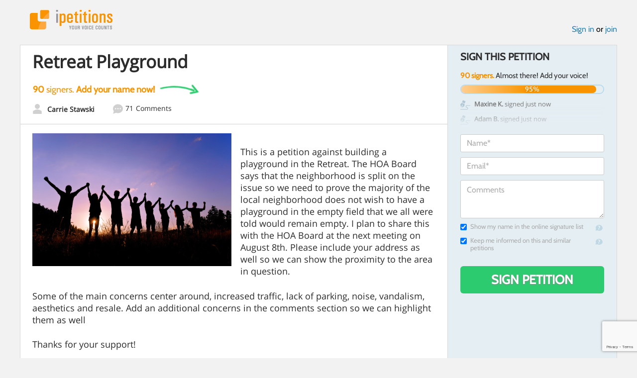

--- FILE ---
content_type: text/html; charset=utf-8
request_url: https://www.google.com/recaptcha/api2/anchor?ar=1&k=6LcFiWspAAAAAC7kwjTJ-C25bnrLYUjPVW3kG27E&co=aHR0cHM6Ly93d3cuaXBldGl0aW9ucy5jb206NDQz&hl=en&v=PoyoqOPhxBO7pBk68S4YbpHZ&size=invisible&anchor-ms=20000&execute-ms=30000&cb=70phz7453838
body_size: 48545
content:
<!DOCTYPE HTML><html dir="ltr" lang="en"><head><meta http-equiv="Content-Type" content="text/html; charset=UTF-8">
<meta http-equiv="X-UA-Compatible" content="IE=edge">
<title>reCAPTCHA</title>
<style type="text/css">
/* cyrillic-ext */
@font-face {
  font-family: 'Roboto';
  font-style: normal;
  font-weight: 400;
  font-stretch: 100%;
  src: url(//fonts.gstatic.com/s/roboto/v48/KFO7CnqEu92Fr1ME7kSn66aGLdTylUAMa3GUBHMdazTgWw.woff2) format('woff2');
  unicode-range: U+0460-052F, U+1C80-1C8A, U+20B4, U+2DE0-2DFF, U+A640-A69F, U+FE2E-FE2F;
}
/* cyrillic */
@font-face {
  font-family: 'Roboto';
  font-style: normal;
  font-weight: 400;
  font-stretch: 100%;
  src: url(//fonts.gstatic.com/s/roboto/v48/KFO7CnqEu92Fr1ME7kSn66aGLdTylUAMa3iUBHMdazTgWw.woff2) format('woff2');
  unicode-range: U+0301, U+0400-045F, U+0490-0491, U+04B0-04B1, U+2116;
}
/* greek-ext */
@font-face {
  font-family: 'Roboto';
  font-style: normal;
  font-weight: 400;
  font-stretch: 100%;
  src: url(//fonts.gstatic.com/s/roboto/v48/KFO7CnqEu92Fr1ME7kSn66aGLdTylUAMa3CUBHMdazTgWw.woff2) format('woff2');
  unicode-range: U+1F00-1FFF;
}
/* greek */
@font-face {
  font-family: 'Roboto';
  font-style: normal;
  font-weight: 400;
  font-stretch: 100%;
  src: url(//fonts.gstatic.com/s/roboto/v48/KFO7CnqEu92Fr1ME7kSn66aGLdTylUAMa3-UBHMdazTgWw.woff2) format('woff2');
  unicode-range: U+0370-0377, U+037A-037F, U+0384-038A, U+038C, U+038E-03A1, U+03A3-03FF;
}
/* math */
@font-face {
  font-family: 'Roboto';
  font-style: normal;
  font-weight: 400;
  font-stretch: 100%;
  src: url(//fonts.gstatic.com/s/roboto/v48/KFO7CnqEu92Fr1ME7kSn66aGLdTylUAMawCUBHMdazTgWw.woff2) format('woff2');
  unicode-range: U+0302-0303, U+0305, U+0307-0308, U+0310, U+0312, U+0315, U+031A, U+0326-0327, U+032C, U+032F-0330, U+0332-0333, U+0338, U+033A, U+0346, U+034D, U+0391-03A1, U+03A3-03A9, U+03B1-03C9, U+03D1, U+03D5-03D6, U+03F0-03F1, U+03F4-03F5, U+2016-2017, U+2034-2038, U+203C, U+2040, U+2043, U+2047, U+2050, U+2057, U+205F, U+2070-2071, U+2074-208E, U+2090-209C, U+20D0-20DC, U+20E1, U+20E5-20EF, U+2100-2112, U+2114-2115, U+2117-2121, U+2123-214F, U+2190, U+2192, U+2194-21AE, U+21B0-21E5, U+21F1-21F2, U+21F4-2211, U+2213-2214, U+2216-22FF, U+2308-230B, U+2310, U+2319, U+231C-2321, U+2336-237A, U+237C, U+2395, U+239B-23B7, U+23D0, U+23DC-23E1, U+2474-2475, U+25AF, U+25B3, U+25B7, U+25BD, U+25C1, U+25CA, U+25CC, U+25FB, U+266D-266F, U+27C0-27FF, U+2900-2AFF, U+2B0E-2B11, U+2B30-2B4C, U+2BFE, U+3030, U+FF5B, U+FF5D, U+1D400-1D7FF, U+1EE00-1EEFF;
}
/* symbols */
@font-face {
  font-family: 'Roboto';
  font-style: normal;
  font-weight: 400;
  font-stretch: 100%;
  src: url(//fonts.gstatic.com/s/roboto/v48/KFO7CnqEu92Fr1ME7kSn66aGLdTylUAMaxKUBHMdazTgWw.woff2) format('woff2');
  unicode-range: U+0001-000C, U+000E-001F, U+007F-009F, U+20DD-20E0, U+20E2-20E4, U+2150-218F, U+2190, U+2192, U+2194-2199, U+21AF, U+21E6-21F0, U+21F3, U+2218-2219, U+2299, U+22C4-22C6, U+2300-243F, U+2440-244A, U+2460-24FF, U+25A0-27BF, U+2800-28FF, U+2921-2922, U+2981, U+29BF, U+29EB, U+2B00-2BFF, U+4DC0-4DFF, U+FFF9-FFFB, U+10140-1018E, U+10190-1019C, U+101A0, U+101D0-101FD, U+102E0-102FB, U+10E60-10E7E, U+1D2C0-1D2D3, U+1D2E0-1D37F, U+1F000-1F0FF, U+1F100-1F1AD, U+1F1E6-1F1FF, U+1F30D-1F30F, U+1F315, U+1F31C, U+1F31E, U+1F320-1F32C, U+1F336, U+1F378, U+1F37D, U+1F382, U+1F393-1F39F, U+1F3A7-1F3A8, U+1F3AC-1F3AF, U+1F3C2, U+1F3C4-1F3C6, U+1F3CA-1F3CE, U+1F3D4-1F3E0, U+1F3ED, U+1F3F1-1F3F3, U+1F3F5-1F3F7, U+1F408, U+1F415, U+1F41F, U+1F426, U+1F43F, U+1F441-1F442, U+1F444, U+1F446-1F449, U+1F44C-1F44E, U+1F453, U+1F46A, U+1F47D, U+1F4A3, U+1F4B0, U+1F4B3, U+1F4B9, U+1F4BB, U+1F4BF, U+1F4C8-1F4CB, U+1F4D6, U+1F4DA, U+1F4DF, U+1F4E3-1F4E6, U+1F4EA-1F4ED, U+1F4F7, U+1F4F9-1F4FB, U+1F4FD-1F4FE, U+1F503, U+1F507-1F50B, U+1F50D, U+1F512-1F513, U+1F53E-1F54A, U+1F54F-1F5FA, U+1F610, U+1F650-1F67F, U+1F687, U+1F68D, U+1F691, U+1F694, U+1F698, U+1F6AD, U+1F6B2, U+1F6B9-1F6BA, U+1F6BC, U+1F6C6-1F6CF, U+1F6D3-1F6D7, U+1F6E0-1F6EA, U+1F6F0-1F6F3, U+1F6F7-1F6FC, U+1F700-1F7FF, U+1F800-1F80B, U+1F810-1F847, U+1F850-1F859, U+1F860-1F887, U+1F890-1F8AD, U+1F8B0-1F8BB, U+1F8C0-1F8C1, U+1F900-1F90B, U+1F93B, U+1F946, U+1F984, U+1F996, U+1F9E9, U+1FA00-1FA6F, U+1FA70-1FA7C, U+1FA80-1FA89, U+1FA8F-1FAC6, U+1FACE-1FADC, U+1FADF-1FAE9, U+1FAF0-1FAF8, U+1FB00-1FBFF;
}
/* vietnamese */
@font-face {
  font-family: 'Roboto';
  font-style: normal;
  font-weight: 400;
  font-stretch: 100%;
  src: url(//fonts.gstatic.com/s/roboto/v48/KFO7CnqEu92Fr1ME7kSn66aGLdTylUAMa3OUBHMdazTgWw.woff2) format('woff2');
  unicode-range: U+0102-0103, U+0110-0111, U+0128-0129, U+0168-0169, U+01A0-01A1, U+01AF-01B0, U+0300-0301, U+0303-0304, U+0308-0309, U+0323, U+0329, U+1EA0-1EF9, U+20AB;
}
/* latin-ext */
@font-face {
  font-family: 'Roboto';
  font-style: normal;
  font-weight: 400;
  font-stretch: 100%;
  src: url(//fonts.gstatic.com/s/roboto/v48/KFO7CnqEu92Fr1ME7kSn66aGLdTylUAMa3KUBHMdazTgWw.woff2) format('woff2');
  unicode-range: U+0100-02BA, U+02BD-02C5, U+02C7-02CC, U+02CE-02D7, U+02DD-02FF, U+0304, U+0308, U+0329, U+1D00-1DBF, U+1E00-1E9F, U+1EF2-1EFF, U+2020, U+20A0-20AB, U+20AD-20C0, U+2113, U+2C60-2C7F, U+A720-A7FF;
}
/* latin */
@font-face {
  font-family: 'Roboto';
  font-style: normal;
  font-weight: 400;
  font-stretch: 100%;
  src: url(//fonts.gstatic.com/s/roboto/v48/KFO7CnqEu92Fr1ME7kSn66aGLdTylUAMa3yUBHMdazQ.woff2) format('woff2');
  unicode-range: U+0000-00FF, U+0131, U+0152-0153, U+02BB-02BC, U+02C6, U+02DA, U+02DC, U+0304, U+0308, U+0329, U+2000-206F, U+20AC, U+2122, U+2191, U+2193, U+2212, U+2215, U+FEFF, U+FFFD;
}
/* cyrillic-ext */
@font-face {
  font-family: 'Roboto';
  font-style: normal;
  font-weight: 500;
  font-stretch: 100%;
  src: url(//fonts.gstatic.com/s/roboto/v48/KFO7CnqEu92Fr1ME7kSn66aGLdTylUAMa3GUBHMdazTgWw.woff2) format('woff2');
  unicode-range: U+0460-052F, U+1C80-1C8A, U+20B4, U+2DE0-2DFF, U+A640-A69F, U+FE2E-FE2F;
}
/* cyrillic */
@font-face {
  font-family: 'Roboto';
  font-style: normal;
  font-weight: 500;
  font-stretch: 100%;
  src: url(//fonts.gstatic.com/s/roboto/v48/KFO7CnqEu92Fr1ME7kSn66aGLdTylUAMa3iUBHMdazTgWw.woff2) format('woff2');
  unicode-range: U+0301, U+0400-045F, U+0490-0491, U+04B0-04B1, U+2116;
}
/* greek-ext */
@font-face {
  font-family: 'Roboto';
  font-style: normal;
  font-weight: 500;
  font-stretch: 100%;
  src: url(//fonts.gstatic.com/s/roboto/v48/KFO7CnqEu92Fr1ME7kSn66aGLdTylUAMa3CUBHMdazTgWw.woff2) format('woff2');
  unicode-range: U+1F00-1FFF;
}
/* greek */
@font-face {
  font-family: 'Roboto';
  font-style: normal;
  font-weight: 500;
  font-stretch: 100%;
  src: url(//fonts.gstatic.com/s/roboto/v48/KFO7CnqEu92Fr1ME7kSn66aGLdTylUAMa3-UBHMdazTgWw.woff2) format('woff2');
  unicode-range: U+0370-0377, U+037A-037F, U+0384-038A, U+038C, U+038E-03A1, U+03A3-03FF;
}
/* math */
@font-face {
  font-family: 'Roboto';
  font-style: normal;
  font-weight: 500;
  font-stretch: 100%;
  src: url(//fonts.gstatic.com/s/roboto/v48/KFO7CnqEu92Fr1ME7kSn66aGLdTylUAMawCUBHMdazTgWw.woff2) format('woff2');
  unicode-range: U+0302-0303, U+0305, U+0307-0308, U+0310, U+0312, U+0315, U+031A, U+0326-0327, U+032C, U+032F-0330, U+0332-0333, U+0338, U+033A, U+0346, U+034D, U+0391-03A1, U+03A3-03A9, U+03B1-03C9, U+03D1, U+03D5-03D6, U+03F0-03F1, U+03F4-03F5, U+2016-2017, U+2034-2038, U+203C, U+2040, U+2043, U+2047, U+2050, U+2057, U+205F, U+2070-2071, U+2074-208E, U+2090-209C, U+20D0-20DC, U+20E1, U+20E5-20EF, U+2100-2112, U+2114-2115, U+2117-2121, U+2123-214F, U+2190, U+2192, U+2194-21AE, U+21B0-21E5, U+21F1-21F2, U+21F4-2211, U+2213-2214, U+2216-22FF, U+2308-230B, U+2310, U+2319, U+231C-2321, U+2336-237A, U+237C, U+2395, U+239B-23B7, U+23D0, U+23DC-23E1, U+2474-2475, U+25AF, U+25B3, U+25B7, U+25BD, U+25C1, U+25CA, U+25CC, U+25FB, U+266D-266F, U+27C0-27FF, U+2900-2AFF, U+2B0E-2B11, U+2B30-2B4C, U+2BFE, U+3030, U+FF5B, U+FF5D, U+1D400-1D7FF, U+1EE00-1EEFF;
}
/* symbols */
@font-face {
  font-family: 'Roboto';
  font-style: normal;
  font-weight: 500;
  font-stretch: 100%;
  src: url(//fonts.gstatic.com/s/roboto/v48/KFO7CnqEu92Fr1ME7kSn66aGLdTylUAMaxKUBHMdazTgWw.woff2) format('woff2');
  unicode-range: U+0001-000C, U+000E-001F, U+007F-009F, U+20DD-20E0, U+20E2-20E4, U+2150-218F, U+2190, U+2192, U+2194-2199, U+21AF, U+21E6-21F0, U+21F3, U+2218-2219, U+2299, U+22C4-22C6, U+2300-243F, U+2440-244A, U+2460-24FF, U+25A0-27BF, U+2800-28FF, U+2921-2922, U+2981, U+29BF, U+29EB, U+2B00-2BFF, U+4DC0-4DFF, U+FFF9-FFFB, U+10140-1018E, U+10190-1019C, U+101A0, U+101D0-101FD, U+102E0-102FB, U+10E60-10E7E, U+1D2C0-1D2D3, U+1D2E0-1D37F, U+1F000-1F0FF, U+1F100-1F1AD, U+1F1E6-1F1FF, U+1F30D-1F30F, U+1F315, U+1F31C, U+1F31E, U+1F320-1F32C, U+1F336, U+1F378, U+1F37D, U+1F382, U+1F393-1F39F, U+1F3A7-1F3A8, U+1F3AC-1F3AF, U+1F3C2, U+1F3C4-1F3C6, U+1F3CA-1F3CE, U+1F3D4-1F3E0, U+1F3ED, U+1F3F1-1F3F3, U+1F3F5-1F3F7, U+1F408, U+1F415, U+1F41F, U+1F426, U+1F43F, U+1F441-1F442, U+1F444, U+1F446-1F449, U+1F44C-1F44E, U+1F453, U+1F46A, U+1F47D, U+1F4A3, U+1F4B0, U+1F4B3, U+1F4B9, U+1F4BB, U+1F4BF, U+1F4C8-1F4CB, U+1F4D6, U+1F4DA, U+1F4DF, U+1F4E3-1F4E6, U+1F4EA-1F4ED, U+1F4F7, U+1F4F9-1F4FB, U+1F4FD-1F4FE, U+1F503, U+1F507-1F50B, U+1F50D, U+1F512-1F513, U+1F53E-1F54A, U+1F54F-1F5FA, U+1F610, U+1F650-1F67F, U+1F687, U+1F68D, U+1F691, U+1F694, U+1F698, U+1F6AD, U+1F6B2, U+1F6B9-1F6BA, U+1F6BC, U+1F6C6-1F6CF, U+1F6D3-1F6D7, U+1F6E0-1F6EA, U+1F6F0-1F6F3, U+1F6F7-1F6FC, U+1F700-1F7FF, U+1F800-1F80B, U+1F810-1F847, U+1F850-1F859, U+1F860-1F887, U+1F890-1F8AD, U+1F8B0-1F8BB, U+1F8C0-1F8C1, U+1F900-1F90B, U+1F93B, U+1F946, U+1F984, U+1F996, U+1F9E9, U+1FA00-1FA6F, U+1FA70-1FA7C, U+1FA80-1FA89, U+1FA8F-1FAC6, U+1FACE-1FADC, U+1FADF-1FAE9, U+1FAF0-1FAF8, U+1FB00-1FBFF;
}
/* vietnamese */
@font-face {
  font-family: 'Roboto';
  font-style: normal;
  font-weight: 500;
  font-stretch: 100%;
  src: url(//fonts.gstatic.com/s/roboto/v48/KFO7CnqEu92Fr1ME7kSn66aGLdTylUAMa3OUBHMdazTgWw.woff2) format('woff2');
  unicode-range: U+0102-0103, U+0110-0111, U+0128-0129, U+0168-0169, U+01A0-01A1, U+01AF-01B0, U+0300-0301, U+0303-0304, U+0308-0309, U+0323, U+0329, U+1EA0-1EF9, U+20AB;
}
/* latin-ext */
@font-face {
  font-family: 'Roboto';
  font-style: normal;
  font-weight: 500;
  font-stretch: 100%;
  src: url(//fonts.gstatic.com/s/roboto/v48/KFO7CnqEu92Fr1ME7kSn66aGLdTylUAMa3KUBHMdazTgWw.woff2) format('woff2');
  unicode-range: U+0100-02BA, U+02BD-02C5, U+02C7-02CC, U+02CE-02D7, U+02DD-02FF, U+0304, U+0308, U+0329, U+1D00-1DBF, U+1E00-1E9F, U+1EF2-1EFF, U+2020, U+20A0-20AB, U+20AD-20C0, U+2113, U+2C60-2C7F, U+A720-A7FF;
}
/* latin */
@font-face {
  font-family: 'Roboto';
  font-style: normal;
  font-weight: 500;
  font-stretch: 100%;
  src: url(//fonts.gstatic.com/s/roboto/v48/KFO7CnqEu92Fr1ME7kSn66aGLdTylUAMa3yUBHMdazQ.woff2) format('woff2');
  unicode-range: U+0000-00FF, U+0131, U+0152-0153, U+02BB-02BC, U+02C6, U+02DA, U+02DC, U+0304, U+0308, U+0329, U+2000-206F, U+20AC, U+2122, U+2191, U+2193, U+2212, U+2215, U+FEFF, U+FFFD;
}
/* cyrillic-ext */
@font-face {
  font-family: 'Roboto';
  font-style: normal;
  font-weight: 900;
  font-stretch: 100%;
  src: url(//fonts.gstatic.com/s/roboto/v48/KFO7CnqEu92Fr1ME7kSn66aGLdTylUAMa3GUBHMdazTgWw.woff2) format('woff2');
  unicode-range: U+0460-052F, U+1C80-1C8A, U+20B4, U+2DE0-2DFF, U+A640-A69F, U+FE2E-FE2F;
}
/* cyrillic */
@font-face {
  font-family: 'Roboto';
  font-style: normal;
  font-weight: 900;
  font-stretch: 100%;
  src: url(//fonts.gstatic.com/s/roboto/v48/KFO7CnqEu92Fr1ME7kSn66aGLdTylUAMa3iUBHMdazTgWw.woff2) format('woff2');
  unicode-range: U+0301, U+0400-045F, U+0490-0491, U+04B0-04B1, U+2116;
}
/* greek-ext */
@font-face {
  font-family: 'Roboto';
  font-style: normal;
  font-weight: 900;
  font-stretch: 100%;
  src: url(//fonts.gstatic.com/s/roboto/v48/KFO7CnqEu92Fr1ME7kSn66aGLdTylUAMa3CUBHMdazTgWw.woff2) format('woff2');
  unicode-range: U+1F00-1FFF;
}
/* greek */
@font-face {
  font-family: 'Roboto';
  font-style: normal;
  font-weight: 900;
  font-stretch: 100%;
  src: url(//fonts.gstatic.com/s/roboto/v48/KFO7CnqEu92Fr1ME7kSn66aGLdTylUAMa3-UBHMdazTgWw.woff2) format('woff2');
  unicode-range: U+0370-0377, U+037A-037F, U+0384-038A, U+038C, U+038E-03A1, U+03A3-03FF;
}
/* math */
@font-face {
  font-family: 'Roboto';
  font-style: normal;
  font-weight: 900;
  font-stretch: 100%;
  src: url(//fonts.gstatic.com/s/roboto/v48/KFO7CnqEu92Fr1ME7kSn66aGLdTylUAMawCUBHMdazTgWw.woff2) format('woff2');
  unicode-range: U+0302-0303, U+0305, U+0307-0308, U+0310, U+0312, U+0315, U+031A, U+0326-0327, U+032C, U+032F-0330, U+0332-0333, U+0338, U+033A, U+0346, U+034D, U+0391-03A1, U+03A3-03A9, U+03B1-03C9, U+03D1, U+03D5-03D6, U+03F0-03F1, U+03F4-03F5, U+2016-2017, U+2034-2038, U+203C, U+2040, U+2043, U+2047, U+2050, U+2057, U+205F, U+2070-2071, U+2074-208E, U+2090-209C, U+20D0-20DC, U+20E1, U+20E5-20EF, U+2100-2112, U+2114-2115, U+2117-2121, U+2123-214F, U+2190, U+2192, U+2194-21AE, U+21B0-21E5, U+21F1-21F2, U+21F4-2211, U+2213-2214, U+2216-22FF, U+2308-230B, U+2310, U+2319, U+231C-2321, U+2336-237A, U+237C, U+2395, U+239B-23B7, U+23D0, U+23DC-23E1, U+2474-2475, U+25AF, U+25B3, U+25B7, U+25BD, U+25C1, U+25CA, U+25CC, U+25FB, U+266D-266F, U+27C0-27FF, U+2900-2AFF, U+2B0E-2B11, U+2B30-2B4C, U+2BFE, U+3030, U+FF5B, U+FF5D, U+1D400-1D7FF, U+1EE00-1EEFF;
}
/* symbols */
@font-face {
  font-family: 'Roboto';
  font-style: normal;
  font-weight: 900;
  font-stretch: 100%;
  src: url(//fonts.gstatic.com/s/roboto/v48/KFO7CnqEu92Fr1ME7kSn66aGLdTylUAMaxKUBHMdazTgWw.woff2) format('woff2');
  unicode-range: U+0001-000C, U+000E-001F, U+007F-009F, U+20DD-20E0, U+20E2-20E4, U+2150-218F, U+2190, U+2192, U+2194-2199, U+21AF, U+21E6-21F0, U+21F3, U+2218-2219, U+2299, U+22C4-22C6, U+2300-243F, U+2440-244A, U+2460-24FF, U+25A0-27BF, U+2800-28FF, U+2921-2922, U+2981, U+29BF, U+29EB, U+2B00-2BFF, U+4DC0-4DFF, U+FFF9-FFFB, U+10140-1018E, U+10190-1019C, U+101A0, U+101D0-101FD, U+102E0-102FB, U+10E60-10E7E, U+1D2C0-1D2D3, U+1D2E0-1D37F, U+1F000-1F0FF, U+1F100-1F1AD, U+1F1E6-1F1FF, U+1F30D-1F30F, U+1F315, U+1F31C, U+1F31E, U+1F320-1F32C, U+1F336, U+1F378, U+1F37D, U+1F382, U+1F393-1F39F, U+1F3A7-1F3A8, U+1F3AC-1F3AF, U+1F3C2, U+1F3C4-1F3C6, U+1F3CA-1F3CE, U+1F3D4-1F3E0, U+1F3ED, U+1F3F1-1F3F3, U+1F3F5-1F3F7, U+1F408, U+1F415, U+1F41F, U+1F426, U+1F43F, U+1F441-1F442, U+1F444, U+1F446-1F449, U+1F44C-1F44E, U+1F453, U+1F46A, U+1F47D, U+1F4A3, U+1F4B0, U+1F4B3, U+1F4B9, U+1F4BB, U+1F4BF, U+1F4C8-1F4CB, U+1F4D6, U+1F4DA, U+1F4DF, U+1F4E3-1F4E6, U+1F4EA-1F4ED, U+1F4F7, U+1F4F9-1F4FB, U+1F4FD-1F4FE, U+1F503, U+1F507-1F50B, U+1F50D, U+1F512-1F513, U+1F53E-1F54A, U+1F54F-1F5FA, U+1F610, U+1F650-1F67F, U+1F687, U+1F68D, U+1F691, U+1F694, U+1F698, U+1F6AD, U+1F6B2, U+1F6B9-1F6BA, U+1F6BC, U+1F6C6-1F6CF, U+1F6D3-1F6D7, U+1F6E0-1F6EA, U+1F6F0-1F6F3, U+1F6F7-1F6FC, U+1F700-1F7FF, U+1F800-1F80B, U+1F810-1F847, U+1F850-1F859, U+1F860-1F887, U+1F890-1F8AD, U+1F8B0-1F8BB, U+1F8C0-1F8C1, U+1F900-1F90B, U+1F93B, U+1F946, U+1F984, U+1F996, U+1F9E9, U+1FA00-1FA6F, U+1FA70-1FA7C, U+1FA80-1FA89, U+1FA8F-1FAC6, U+1FACE-1FADC, U+1FADF-1FAE9, U+1FAF0-1FAF8, U+1FB00-1FBFF;
}
/* vietnamese */
@font-face {
  font-family: 'Roboto';
  font-style: normal;
  font-weight: 900;
  font-stretch: 100%;
  src: url(//fonts.gstatic.com/s/roboto/v48/KFO7CnqEu92Fr1ME7kSn66aGLdTylUAMa3OUBHMdazTgWw.woff2) format('woff2');
  unicode-range: U+0102-0103, U+0110-0111, U+0128-0129, U+0168-0169, U+01A0-01A1, U+01AF-01B0, U+0300-0301, U+0303-0304, U+0308-0309, U+0323, U+0329, U+1EA0-1EF9, U+20AB;
}
/* latin-ext */
@font-face {
  font-family: 'Roboto';
  font-style: normal;
  font-weight: 900;
  font-stretch: 100%;
  src: url(//fonts.gstatic.com/s/roboto/v48/KFO7CnqEu92Fr1ME7kSn66aGLdTylUAMa3KUBHMdazTgWw.woff2) format('woff2');
  unicode-range: U+0100-02BA, U+02BD-02C5, U+02C7-02CC, U+02CE-02D7, U+02DD-02FF, U+0304, U+0308, U+0329, U+1D00-1DBF, U+1E00-1E9F, U+1EF2-1EFF, U+2020, U+20A0-20AB, U+20AD-20C0, U+2113, U+2C60-2C7F, U+A720-A7FF;
}
/* latin */
@font-face {
  font-family: 'Roboto';
  font-style: normal;
  font-weight: 900;
  font-stretch: 100%;
  src: url(//fonts.gstatic.com/s/roboto/v48/KFO7CnqEu92Fr1ME7kSn66aGLdTylUAMa3yUBHMdazQ.woff2) format('woff2');
  unicode-range: U+0000-00FF, U+0131, U+0152-0153, U+02BB-02BC, U+02C6, U+02DA, U+02DC, U+0304, U+0308, U+0329, U+2000-206F, U+20AC, U+2122, U+2191, U+2193, U+2212, U+2215, U+FEFF, U+FFFD;
}

</style>
<link rel="stylesheet" type="text/css" href="https://www.gstatic.com/recaptcha/releases/PoyoqOPhxBO7pBk68S4YbpHZ/styles__ltr.css">
<script nonce="lH-TjvyHUMa2RPd8rT92BA" type="text/javascript">window['__recaptcha_api'] = 'https://www.google.com/recaptcha/api2/';</script>
<script type="text/javascript" src="https://www.gstatic.com/recaptcha/releases/PoyoqOPhxBO7pBk68S4YbpHZ/recaptcha__en.js" nonce="lH-TjvyHUMa2RPd8rT92BA">
      
    </script></head>
<body><div id="rc-anchor-alert" class="rc-anchor-alert"></div>
<input type="hidden" id="recaptcha-token" value="[base64]">
<script type="text/javascript" nonce="lH-TjvyHUMa2RPd8rT92BA">
      recaptcha.anchor.Main.init("[\x22ainput\x22,[\x22bgdata\x22,\x22\x22,\[base64]/[base64]/[base64]/[base64]/[base64]/[base64]/[base64]/[base64]/[base64]/[base64]\\u003d\x22,\[base64]\\u003d\x22,\[base64]/DssK/w4bDlgrCjMOIw4dgwprDm1jCksKBMw0Yw4vDkDjDmcK4ZcKDX8OBKRzCiVFxeMKsXsO1CDfCvMOew4FSPmLDvnsSWcKXw5DDhMKHEcOWA8O8PcKUw5HCv0HDgALDo8KgecKNwpJ2wqPDjw5oSmTDvxvCtHpPWl5zwpzDin/CmMO6IR/CpMK7bsK+aMK8YVjCscK6wrTDksKSEzLChmLDrGEcw5PCvcKDw63CisKhwqxReRjCs8KCwoxtOcOBw7HDkQPDncO2woTDgXlaV8OYwqkXEcKowrLCmmR5GmvDo0Yaw5PDgMKZw54RRDzCtw9mw7fChHMZKE3Dknlnd8OWwrlrPMOYcyR8w6/CqsKmw4PDqcO4w7fDkGLDicOBwrzCglLDn8Ofw73CnsK1w5RyCDfDoMK0w6HDhcOhCA80N27Dj8ONw5wab8OkX8OUw6hFR8Kjw4NswqDCn8Onw5/Du8K2wonCjUbDnT3Cp2TDuMOmXcKaVMOyesO+wofDg8OHEXvCtk1iwpc6wpwRw57Cg8KXwq9dwqDCoVcPbnQBwq0vw4LDkhXCpk9CwqvCoAtCK0LDnlNYwrTCuQzDi8O1T1liA8O1w5TCr8Kjw7I8IMKaw6bCtjXCoSvDn2Qnw7ZVeUIqw4p7wrALw6c9CsK+UT/Dk8ORfx/DkGPCiBTDoMK0dQwtw7fCucOkSDTDl8KCXMKdwrMsbcOXw6kNWHFOSREMwoPCg8O1c8Kvw5LDjcOyXcOHw7JED8OzEELCqVvDrmXCisKqwozCiDsawpVJM8KML8KqJsKIAMOJYA/Dn8OZwqoqMh7DnAd8w73CtxBjw7l1dmdAw78tw4VIw7/CtMKcbMKTbC4Hw5E7CMKqwqPCssO/ZUPCpH0ew4IXw5/DscOiJGzDgcOeWkbDoMKKwrzCsMOtw4fCo8KdXMO2KEfDn8KeD8KjwoA0bAHDmcOWwpU+dsK7wpfDhRY0RMO+dMKEwq/CssKbGhvCs8K6O8KOw7HDngDCngfDv8OrAx4WwpjDtsOPaAQQwphAwoccPcO7woRJNMKlwrPDhxXCrCYGNcOfw4nCvCdkw4/CmS9Iw6Vxw6AKw7gtEFTDuhrCnHnCisOSO8OnOcKiw63CvsKDwp1pwqzDgcK2K8Onw7BFwoZcag05CTYfwq/[base64]/LsKMwoDCkxxGFsKjKMO+w47DjcKqZUnCuw/Cr8OKNMKqVH/[base64]/ClU4lFsOyQ8ODJE8lNTLChQIgw7Ejw7HDr0AQwpEqw55kAiDDv8KuwoHDkcOJQ8OkM8OHcUXDjXXCmVbDvcK2K3nDg8KDEChbw4XCvXDCjsKswpPDmhHDkQkLwpdzRMOsb1ESwqQiETXCqsKZw41bw5QJWCfDn0hGwrkOwqDDhkDDksKKw7R/BRDDjTjCj8KfIsKyw5JNw40aE8Osw73CqXDDqzDDvsO+XMOscnLDhjkgCMOBGSU6w77CmMOUejvDi8Kww7NOZizDg8KOw5LDrsOSw794GX3Cug/Cq8KLMhNfPcOlMcKCwpbCpsKKEH0zwqMsw6jCvsOhXsKYdsKlwqQIRiXDmEYtQcOuw6Nww6XDiMODQsKcwqbDhB9tdEzDucKpw53CnDzDncOSRcOIBcOIaw/[base64]/DmzPCk8OLXivCtcKlRMOXwrLDlnzDicOow5bDoC5Qwp0pw4PCosOewrLCk1NdXh7DtlTCuMKxJMKSYwBTBlc/SMK4wqZIwqvDtm8vwpdUwoNVBHBhw6YMJAbCgEzDpxpEwq9jwqPCvsKpfMKVNSgiwrvCi8OyFSlAwoYhwqt8RzLDmcOjw7csQsO3wpnDhhpeF8OLwqPDmFRdwrh0BMOAX37CsXzCm8OEw65dw7DCn8O6wqXCosKPLHHDjcKWwrkZKsOnw7DDmHIawpIYKEAxwpxYw7/Ck8OeQhQQw7VAw7fCnsKaOsKmw7Blw5cEIcK9wqo8wrHClBxQBAt3wrsXw5/DocO9wovCnnRqwoV2w4rComnDmMOGw5gwbMOSOAjCo0cyWE3DisO9JsKUw69vambCliMxVsOGwq7ClMKLw6nCicKKwqPCtcOrIxPCu8KWecKXwoDCsjJ9IsO1w4LDgcKFwqbCs0TCj8K1TCheRsOjFMK/SC9se8K9GQDCiMK8HzAHw7kvUkgowoHDg8KVw7PDvMObHAJvwp1Wwq01w6vCgBx0w4ddwqLCisOaGcKvwonCqwXCu8OvOEAAdsKVwozCnHIpOirDikPCri1cw4fDssKnSCrDkxk2A8OUwqHCqEHDm8KBwrhNwr4ZI0UvPCBTw5rCh8KowrJPPW3DoB/DsMOhw63DnzTDvcO3OH/[base64]/DvsOrwobDoVpPw5Vaw4rDmMK+TmsbwqbDm8OYwqjDgArCrMOhARsjwqdlC1INw6HCmEwsw4Jbwo8McMO/LlIDwrYJMsO4w5hUKsKiwrjDqsKHwrssw5/Ck8OjRcKBwpDDlcKIJMOCYMK7w7Y1w4TDpxFJKVTCskMJQkfDtsKHwo3Ch8OVw53DjsKewo/Ch2o9w7/DhcKwwqbDlRVCcMOrUhpVRDPChW/[base64]/Du8Omw4XCtsKmwpLCryMRwqPCkcO9w5FkB8KZwqF6w7fDhn7CnMKbwozDriI6w75DwqDCjAXClMK7woJkXsKhwrvDqMK7ZVzDlDRpwo/CkG92XsOGwpk4R1jDi8KHBHPCtcOjXsKqF8OPF8K/[base64]/[base64]/[base64]/[base64]/DkMKew5FXw5LDncO6wrzDr8KEVSvDml7DoSo/LRR4AxrCoMOlb8ODesKYNcK/OcO/Q8KvG8O7w7/DjCFyY8K3V04sw5PCsh/CqsOXwr/Crz/Dpwwgw4M6wq/CuUcHw4DCjMK5wrTCsn/DtFzDjBHCuWQxw7fCuWofMsKtQyvDt8OrBMKPw77ChTJLd8KJEHvCjkfCkxEcw49Ow67CgTbDnXbDk3bChVBdccOuD8KVDMK/a1LDqsKqwq8cw7zCjsOtw5XCksKtwrfCuMKyw6zDjcOcw78IK3JTSW/CgsKdCXtawqgSw4wqwpXCsDvChsOZf3vCp1HDnkrCtn46YCfCilFhTBtHwpMfw7thWz3DmMOCw47DnMOQAylsw4Z2KsKOw7lOwoF0U8O9w4PCgCRnw4t3wqzDlBBBw6hMwrLDqQjDsUvDrsOdw77DgsKKNMO2wonDpXI/wr8xwqF7wo9nf8Ocw4RiIGJWVCvDoXvCl8Oww5zCmU3Dq8OMARTDrcOiwoPCqsOswoHCjcK7wqJiwqA2wo0UUWFBwoI+wrAhw7/[base64]/wpnCnMKrwrFbbcK1A8OvwrjCpMKtwpwnwohCLsK9wqzDncOEOMKjwqwrCMK2w4hBYSvCsjTDj8OCM8OvbMObw6/DjR4JAcOBc8O/[base64]/wr84w4Mzw6vDvnJDKcKJw5kDw7EMwqnCq1EeHFTCksO4dwMUw5jCrsO5wonCul3DqsK4Gk8AGG8DwqVmwrLDpQzDlVNIwrdKeXnCmMK0S8OufcKcwpLDgsK7wq/[base64]/[base64]/w5/CtUsaDC0fw43ChFlnw4kXw4AcwpnCpsOVw6jCuzN6w4Y/NcKuJsOCFcOxRcKMQh7CiSIDKwhKwp3DvsOZJ8OZNynDmsKqX8Ozw4F1wp3CpinCgMO/wqzCvxPCosKnwrPDrF/DikrClsOVw4LDr8OEIMO/OsKaw7tVFMKTwoQWw4DCksKlEsOhw5vDjgJXw6bCshwrwpsowr7CkDJwwr7Dj8OTwq1pEMKALMO0dhTDsyxffkgQN8O/UMKWw7A4AU7DrhPCj0bCr8OawqPDmypbwpvDklXCqxvDs8KdMcOhN8KcworDocO/[base64]/Cnjxlwo0rw4rDlWI7EzhOdsOwcDVhw7zCjHDCrcKPw7RVwrXCq8KXw5TDicKww50iwqHCiFhPwpfCj8KCw4bChsOYw5/DvQMPwqVQw4TDjcOKwpbDtx/CnMOEw5dPGjlDKHPDgEpgZTjDnR/[base64]/[base64]/Dm8KDR8OqHVs/w6HDm8K4wqMoTl91woHDplfDt8KkW8K8w7sQRg/DjGLCkGwJwqJqGzRPw4RSwrDDocOGDjfCvHDCpsKFSkTChgfDicOnwqhlwq3DnMOpb0DDikgRHhjDrsOrwpfDpcOOwpFzdcO4ecK9wqd5DBhpeMOVwrIow4N5P0EWJTIfXMOCw7MTIDwMDivChMOiKsK/wrjCkHLCvcKPeDzDriDCqHMEUsOrw6lQw6/DusKcw59/w6ROwrcoK3kXFUk2BEnCiMKwVsKRex1lFMKhwotiScOvw5w/YcK0PX9twqF2VsO3wqPCmMKsZxVEw4l8w4/CkEjCsMKMw649DxTChMOgw7fCpxA3B8KDwp3CjX3Dj8K5woo8wpFcZ13ChMK/wo/DnCHDgsOETsOtPgxTwoLDujgATCUQw51awpTDlMOnw5jDjcK5wqjDokjDhsKzw6gGwp4+w5UwQcKzw6/Cu1HCmDbCkAFLEMK9LsKxI3Y/w6Ihd8Obwqk6wrxGXsK0w6gww4d0ccOOw6wmAMOfN8OSw4USw7YYPcOHwoRGbAk0XWxZw6ATDjjDhHJwwonDoHXDksK/WDHCm8KSwpPDtMOEw4cdwoR5eTcaSHZsC8Ohwrw9b3xRwqJIbMKhwrTDlsKxaA/Dg8Kpw7MCDRzCqwIRwp1gw59iCMKYwpTCjBg4Z8O3w6Idwr7Duz3CsMOGOcKHAMOwKVfDpAHCgMKJw7XCjjoCcsKSw6jClMO2NFfCvcOgwp0hw57Dn8O4MMO8w7nDlMKPw6fCp8KJw7zCrMOSWcO+w5rDjU4/[base64]/[base64]/DnEPCjsOCPAjCs8KiCMK2wpLCiVJFb8KPNcOTUsOvC8ODw5bChUrCnsKsd3wowph0HsOSP3YcCMKRdcO7w4zDjcOiw5TCgsOMIsKQQTAPw7/CkMKjw6h7wpTDkUfCoMOGwp3CgnnCmUnDqn8Mw5HCkEsww7vCqQnCn0I1wrPDnEvChsOVS3PCqMOVwoppXsKZO2I1M8Oaw4xFw5LDm8KRwpnCjDUFVcKnw6bCnsKZw79ZwrYqB8KQXXHCvEnDvMKLw4zCtMO+wqZzwoLDjEnCuR/CpMKow7VlZEMeRUDCgGjCvi/ChMKLwqDDv8OkLsOhYMOtwrgVI8ORwpFiw4s/w4Vjwo5lOsOYw5PCjT7CqsKUYXE7e8KawozDoXdTwoJ1VcKmNMOSVTfCskFKEm3CtRFqw4s8UcKtCMKBw4zDqGrDnxbCvsKgdsO+wq7Cvj/Cp1PCqEvChx9sH8K2wqfCrxAewrdpw6LComh2H1Q8HUcjwqXDuCTDr8OvUQzCk8KESAVewrEiwrFew5x8wpXDgkELw7DDphfCnMKlBlrCtwYxwq/CkSoDD1/DphkXccKOSgTCmHMBw5HDrcKMwrondBzCs0UbMcKCRMOywobDvifCu3jDt8OnR8KOw6zCs8O6w51RQgLDusKGG8Kmw7Z9FMOcw4kSwpPCmMKMFMKzw50tw6EkPMOoWn/DsMODw5BNwo/CvMOrw73ChMOzTCXCncKsNyrDoEjCskjCjsO/w6YifcOKa2hbGw5nPRIKw5PCox8dw63DqDnDusO8woFCw4fCtXAXPAbDpHE0JlLCghwNw48nJRbCvsOPwpvCtytww4RUw6HDhcKuwoDCtFnChsOGwrkdwpLDtMOiasKxCBASw64aHMKbUcOJR3BuRsOnwrTCpxvCmXELw7oSJsKjw5HDkcO8wrx/[base64]/c8Otw4lKJsOOw4ZuMxXCtAHCoDzCtsKaTsORw5zDrjFkw6s5w5Aswr9Rw6pkw7htwroEwrbDsUPCvB7Co0PCmQFFw4hkZcOsw4FPAjweFBANwpBGwqhDwr/CmndBbMKxacK0X8Opw6nDm2NZSMOywqDCs8Kvw4rClsKDw5zDt3l7wpY/[base64]/[base64]/w5PDmcOTbRIPdMKywqnCpVLDiMOrasKYw63DtcKmw5fDsAXDgsOfwrx/D8OvG0BUN8OLPHvDqwIhX8O/aMKGw6t7YsOjwqHDk0Q0AkJYw7M3wp3CjsOMwp3Cj8OlQzlnZMK2w5Idwp3CoGVtX8K5wrrCtsKgPQ9XS8OHw71aw57ClsKbCV7Cs2fCgcKjw5xCw7LDm8OYUcKXOVzDs8OHD37CpsObwrDCvcOTwrRew7nCk8KESsKrRcKAa1/[base64]/DqcKORcKwwqQnw4XDs8OUw5/[base64]/CuMKOSsKve3/ChR5vZ8K7wq3Dp8KQwqQ9aVp6w4pCeSHCtzZpwpFfw55/wqbCknTDhsOVwojCi1PDuVcawobDl8KjdMOPCyLDlcK2w74nwpXCnW8nf8KlM8KUwpc3w54ow6AxK8O5aGIUw7PDu8KiwrfCoxDDr8OlwqN/w6gUS088w7otFmNmRMK/wpjChxrDpcOwX8OHwo5fw7fDlCJ7w6jDkcKOwqpVdcOde8KswqBHw43DicKKKcKPKS4iwpQpwonCt8KyI8OWwrvCvcK5w5rCpyJbIcKIwp9BTWB6wonCiz/DgGbCocKVXmLCgATCjMO8ATtmJy0CfsKOw7RCwrpnIjDDv2p3w4TCiyoQwpPCuCvDncOeeRgfwocVfFUFw4NgbMKEcMKXw6ljDcOIAxnCsFR1IR/[base64]/CrhMpbT1Lw6t2PsKLwpHCpsOCwrzDocK3w4kpw59fw65ewpIiw6rChAfChcKMBsOtRTNQKMKMwrI4UMOFFC9wWcOhNC3CsBQNwoFQf8KiM0bCginCqcKhQcOhw73DhWvDtTTCgQhHL8O9w6LCkl58bHPDg8KpcsK/wrwLw4VQwqLCrMKOMScBUkMpFcKIRMKBIMKsUcOUah9ZXCFGwo8qB8KkXsOUXsKhwojCgsOPwqEqwqbDoys9w4A+w77Ck8KBbcKCEkQnw5jCngUcV2RuWRYZw6tBQsOpw6LDhRfChFHDvm8gK8OYOcKswrrDicOsZk3DqsKyTFPDu8O9IsO/[base64]/Dk00jw5l7eMOhwp7CgXwfw7hoBcONwo0cwpErTjsewqM7FjQ3JQjCjMOrw743w7jCkVpvHcKkZ8KDwoBFHTzCnDkFwqQgOMOow7R1I1rDrsOxwpU4QV4IwrbCgHgIEFolwpRhdsKFZMOLHFBwasOZdg3DrHHCgTkSOiRAScOAw57CjUh0w4gmGVUEw71lJm/CsgzDncOsekceSsOOH8KFwqkswrHDvcKMZ3cjw6DCs01Wwq0EPcOHVBY7T1M8AsKlw4nDscKkwp/[base64]/cMK1w4HCkcKpwq3CscKwQTXDhsKkwpzCkRAcw7dYwoXDqEHDiXTDu8Oew4vCpwUOXW1xwoZaPDHDs3TCkjddJ1BLH8K6dMKtw5jCl0sDGzLCsMKrw4DDhgjDusK8w4LCiEV5w4lCJMKWCw91Y8OLd8Oaw4PChw7CnnAZNnHDhsONR20dUwY/w7XDqcKSG8OOw4Fbw5lQHy5JbsKLbsKWw4DDhsKEG8Krwrk0woTDmSTCuMOtwpLDggM3wqIzwr/DmcKycTEoP8OGfcKFacOww4xLw600dBfDlk59VsOwwqBswobDgyvDugTDlR3ClMOtwqXCqMO9eTE/[base64]/HcOEw6lqw6MEw6fDh8Kmw6kVwpfCmcKbScKYw5Fuw6QdHsO/VhbCmF3CnllrwrbCp8KeAgXDlmIpMjHCvsKUXcKIwowew5XCv8OWOBsNEMKYFhZ0YsOgCE/[base64]/OMOiwoMGVWvDkgHCrBjDtgLDuGdGw6okQcOIwoIpw4MvY17CkMOSK8KBw6LDiwbCjCl5w5fDhEXDsEzChsOCw7fDqxofYG/DmcKRwqRYwrdcEMKAH0HCocOHwoDDtQYQIk/DmsK3w6xLT1rClcK9w7pGw5TDpsKNdFx5GMKlwox1w6/DvcO6f8OXw6PChsKOwpNeYkA1wq/[base64]/w51XeyTDpXhRw4YBKMOBwrljUcKnODxTwr9Lwp11w7rCnXrDjC7Dl17Dok5EXRxoFMKaZBzCv8OVwqVaDMO/AcKIw7jCgmHCvcO2SMOow4ExwoUlTVYRwpJpw69rYsO8bMO0C1NbwrbCpsOzwoHClMOWPMO9w7XDi8K5HMK2AUvCpwLDlCzCiVnDm8OiwqDDtsO1w4jCriNOJS0lZsKewrLCqg0JwrpOYFbDhxnDusK4wofDkBjDiXjCjsKXw6HDsMKqw73DqDsGf8OoFcK2MBDDuD/DokTDpsKWQ3DCmRlSw6Z5woXCp8KJJnhywocgw4HCtmHDtFXDlTbDiMK/QkTCj1I0HGs6w69Cw77CkMOoWDpbw4VpeXJ5bF8NNwPDjMKcwrbDj3DDoXFaEDIawrLDtVHCrATCnsOmWnvDiMKXPhPCisK7axEBVGtFQFM/PETCpm5cwrlNw7IpDMObAsKHwpLDtktKEcObGVbCn8Krw5DCgcKuw5bCgsOuw5vCsVvDuMKoN8Kaw7RZw4TChjPDnV/DpmAPw5lQV8OwM3fChsKJw45QGcKLQV7CmC1cw7rCr8OqEMKswp5MNMO7wqRxVcOsw40QLcKpM8OhYAxKw4jDv33DtsOONsOwwrPCgMOxwq5Tw6/CjW7Cn8Oew4LCskjDmMKLw7BMw7zDtE1pw65YXXHDscKSwovCmQEqYsOMRsKhDDJaLR/DqsKTw63DnMKBwr4RwpzChcKOTidqwq3ClH/DhsKuwoU5DcKKw5jDsMKJBTnDqsKeFGjDnCI/w7bCuzgMw61mwqwAw6o7w7LDocODO8Kjw4lLMwseYsKtw6cIwrFNYyNZRyzDh1PCtUxnw6LDhiBHD3MZw7wcw5HCt8OKHcKTwpfCmcK2AsO2J8OKw4wEw5rCqBBqwqpmwqVxG8OLw5HCrcOVSHPCmMOkwoF3PcO/[base64]/[base64]/Dv8KlUhzDjsOcwrY6w61VVsOLdBFXQMOzQGpDwr4lwp8Ww7zDmMK3wpMjLT1Xwqx/FcO5wpHCmkZQfzJ1w4c/IXXCsMK2wqVKwqkswpDDocKSwqIwwrJtwrXDqcKew5PCn2fDmcKBWAFrJF1PwoR8wqRyGcOnwr7Di0cgYxPDvMOUwqIewpAqZMKhw75uc2rCvwh6woYxwrLCvDPDnzYVw5/DvVnCgSLCu8O8w60kOSspw59HD8KOUcKGw7fCim7CsTnCpTTDtsOUw7rDgsKyVsOhEMO7w6RIw44TMVUUVsOuPcOHwpM2d0t7alYlQcKlHl9BfiPDtMKMwoUdwrAFKhfDo8O3JMOXFsKXw7/Dq8KOMSVEw6zCuStwwpJdI8OcV8KGwq3CjVHClcOUWcKKwq8ZTSTDmcOKw6c8w4cKw7/[base64]/KSYaw7nDvcO6wqbDo0HCohxpwqVmw4/Ci2PDosOgw6A/XzY0KsKew57DmlB6woDCg8KGSHHDssO3BcKrwp8Jwo3DqWs8UnEODlrCsWgjCMKXwqclw7MywqBLwqnCrsOvwp5vEnERBMOkw6ISccKYXcOOFVzDkhQFw7XCuUjDnMKTdlHDoMO7wq7CtENvwrrCjcOAdMK4wp3CpUYee1bCuMKpw53DoMK/HisKfDozRcKRwprCl8K2w6LCvVzDkzvDpMKlwprDmWhkG8KSbsO5cXRCW8Onw7ovwp0MEErDv8ObQDZqd8Kgw6HCkDBZw5tTGVcdThXCik7CjsO9w4bDiMOrBlfDh8Krw5PCmMKJMzZcJEnCqcO4bFLCryM/woVFw4tlHSrDs8OEw65DAHZnAMKEwoJoU8Krw4B/blg/AXHDg3s6BsOzwoFtw5HCklPDu8KAwq9nSsO7aUJZdFYtwqXDusOzbsKxw5DDoGdVUXbCvGcfw41lw7LChUQeUQxPwqTCqiA+L307P8OLJMOmw51kw6jChSPCoVcWw7fCmBt0w7jCuBxHA8O5wpUBw73DrcOmwp/[base64]/[base64]/DkSPCvMO9Km4dw6bDmsKiWC4Ow77CmcOrw4MUw4fDjcOHwp7Dlnl/bAzClAsuwrjDpcO7AxLCrsOebcKZQMO/w7DDrQ5uwqjCs2cENE/DrcOEdn5TRQ1/wqJCw7teBMKVaMKWSDxWNRDCq8K4JzZwwr8xw603GsOxYQAQwr3Ctn9Iwr7CmlRiwp3CksOWUi1Uc1M8Il4AwpLDjcK5wqNjwrzDjFHDpMKNP8OdCgnDlsOEWMKywpnDgj/CpcOJa8KYcWLCuiLDrMKvLAfCq3jCoMKxDMOuIX8wPXpVOirCrMKzw5cGwpNQBlRrw5nCicK+w5jDjcKTwoDChCt9esOXFQfCgwNHw7HCt8O5YMO7w6LDuS7Dh8K1wrpbPMOmwozDo8OHOj84Q8OXw4PCvGVbU05Mwo/DlMKqw5dLTC/Cn8Osw6HDrsOrw7bDmRcDwqhuw7DDmk/[base64]/CjcOAABk6w7AJH0Aaw73DkMOvBmjCtUohe8OEBsK/NMKERsO9wq12wpfDqgUZJ2PDml7Cq3/CpFwVX8KEwoYaUMKPPkcMw4/DpsKjCgpgWcOiC8KEwqfCqSfCtSIuDX1mw4HCvkXDp0/DjENuIzkXw6zDv2XDt8OBwoEnw5IgbFNuw5gEP1stGMO/w5sWw4s/[base64]/DucOgw4TDmA0Bw4VTfVJ2PsOGw5vCrHkOTsKhwpjCpHplWU7CujVEZsOJUsKyQQPCmcOrYcKPwrogwrbDq2zDlTxQGC9jcCTDs8OgERLDlcKkJsOMMmVzaMK/w5ZwHcKcwq1iwqDChw3CusOCcnPCr0HDgnbDnsO1w4BtYcOUwqfCrsO0aMO8w6nDmMKTwqNWw4vCpMK3ABppw6/[base64]/DgsK3EcK9VFsuZAQzVMKhwpHClw7CvsKHV8Kjw5vCojbCkMOcwqk7w4Qaw6VGZ8KUcxzCtMKewqLCksKYw5M2w7N7J1nCnyAQQMOFw4XCiU7DusKWX8OcYcKEw5dbw7nCgjLDvH4FRcKoTsKYOXNdQcKBf8Kpw4ERNMObBXTDkMKHwpDDvMK6Tj/[base64]/DpkTCrFRIHMK4VDnCqE9Ww6XCozw5woLCiw7DuVBMwoJmcBsXwqkawqd8GC/DtCBaUcOTw40pwpLDpsKyIMKsZsKTw6rDrMOdekxFw6PCicKEw4xrw5bCgy3ChMKmw7F/w491w53CqMO2w70UZzPCnyQLwo0aw7bDt8O0wps6I20awpJZwq/[base64]/DuVnDlMOfwol8wrNxwofCokF7FEZaw7ZSUCnCph4AYizCqzfCpkdlBi4LK3fCmcO1J8OdVMONw4bDogDDgsOEO8O6w48WfcO3UAzCpMKoJzh4bMOPJHHDisOAXjLCrcKzw53DscOdOMO8AsKNVQJ+GinCisKJKBrDncKHw4fChsKrV2TCpS8tJ8K1PlzCncO/w4k+D8KMwrNHEcKYRcKBw7rCvsKvw7LDssOQw4haRMKWwrdsJ3J9wqnCjMO8YwtbLlBiw5QFw6dqd8KuJ8Kaw5FBfsKpw6k9wqVzwqrDpz81w5k8wp5IEUhIwo7ChBFkcsOTw4RWw6wxw7NzacO5w5jCh8KNw5YXJMOgD0LCkXXDkMOewojCtA/Cp1PDgsK0w6vCpQjDgSDDkVnDmsKFwpvDiMOYDcKPw6AAPMOlPsOgGcOlBcOBw6s+w581w7DDp8Klwpg5NcKtw5/DvTUxasKFw6FGw5cow4R+wqxvVsORD8O0A8O4GRIqSD59ZDnDowXDnMOaVsODwqtiUCYkEsOkwrTDuy/Ch1lLJsKbw5zCk8OHwpzDrMKVCsK8w5LDrQfCtcOmwqzDqzYPJsO3wrJHwrAGwolzwpACwrJQwqN8Al5nP8KdR8Kew49DZMK/wrzDksKxw4PDgcKTLcKYNRzDmMK8XBBwMsOeViPDtMOjTMOtBSJQOcOXHT8bw6fDgCELCcKTw6YUw5TCpMKjwp7Ct8KYw6HCqDPCvXvCrsOqeAYbGCUEworDikjDt33DtB7CkMKzwoUqwqYbw6ZocFRWfE/CvnkRwo0PwptKw4nDtnbDrirDhcKjCWhQw7/[base64]/DtW0Aw4rDpCNhwpwJw4HClUc0wrYibsKPOsKWw5/DsTg7w6TCj8O/dMKlwoQ3wqNlwpjCvC5QGFPCoTTCtsKmw6bCl3/[base64]/woE8eCzDg8OPwpnCo2NVw5Ngwp/CoSzDngNkw4/Djj3DmMKEw5I4VcKswo3Dq2PDikPDq8KlwrIADkQBw70vwqg1W8K8GMKTwpjCpB3Cq0PDmMOcUXs/KMKkwoTCgsKlwqXDn8KpeQESXR7DkwTDrMK6YUcNfcK2RcOWw7TDv8O6NsKzw7kPZsKywqNOP8OHw6XDp1Z5w53DnsKCVMOZw5Vqwo9cw7nCpcOWDcK9wrVBw4/DnMOUD03DrE1pw7zCv8OpQT3CsiXCocKMZsOIIxbDqsKWbsKbIlwJwqAWOMKLV3cWwqkRRTglwqYwwrVOBcKlM8OMw4Fle1nDkXTCgwMFwpbDrcKuwp9ifMKTw4nDhCPDsjfCrn5CUMKBw6PCpz/Cm8O6OcKBH8Kxw6x5woR2PHxzGX/DiMO/Nx/Dg8OCworCp8OOZRJ0bMOiw4hYwrjCtGYGfEN3wqtowpMAPnkMd8OhwqRwX3rDklXCiSUHwq/Cg8O3w605w7HDnxBmw7zCvcOnSsOsDW8XeXoLw6jDlDvDmGlnWwzDl8O8TcKMw5odw5h/E8Kfwr/DtyrDlgg8w6xrcMOXcsKNw4XCk3BqwrpnWw/[base64]/[base64]/DnGXCtQtCwpFUEMOFC3l9RcOIwpLCgUhSwoptwrzCuCsTw7/Ct0o1fDvCvsOXwpl+f8Odw5/CmcOuwpdWDX/CtWRXP0oCQ8OeBGhEcwvCsMOdZhF0RnAUw5zCv8ObwprCucOvYl1LOMKGwo5+woM6w4fDjsKqNhfDvRdRXMONey3Cg8KZKwvDoMORAMK8w61Lw4HDlz/Dm13Csx7Cj1jCs3HCpcK0Px8Nw74qw4AcEMK6ZcKVHwFFIw7Cq2PDjFPDpGbDpEzDiMKPw4JKwp/Ck8OuC1bDqWnCncK4PHfCpVzDkMOuw64zOMOCBUM2woDCvU3DoU/DhsKiA8KiwozDgSJFSF/CvHDDg3TCr3E9VBHCisK0w58Rw5XDqcOrfQrDo2VQKHPClsKSwoTDi3rDssODBwrDg8OUICBDw5FAw77Cr8KXS1LCksK0Bh1ETMKiAgPDg0TDt8OhFifCnDMpS8K/[base64]/Cm8O7wr/DvGPDncOQIsOrwrIdSSBdBU7DpxdwwpHDnMO4PSbDlsO0OipSHcOSwqLDs8Kmw5LDmxjCo8OcdFrCisKowp8QwofDm07CrsOEcsK6w7swAzIAw4/CmUtqbQPCkwRgbUMJw6QYw4PDp8Oxw5MVOhk1Ex0EwozCnkvDtXdpPcK3EXfDnMOzdFfDgQnDqsOFYF5BJsKfw4bCmBkTw6rCocKOb8OswqDDrcO5w65Gw7/DpMKjQTzDonlUwq/[base64]/wqIGPMK0bk4NKSDCiFpkbwhIwqsyZlxiWEheVXdQGBMHw7cGT0rDtsOQYsOqwrzDtwzDl8OSJsOLWFppwpbDv8K5TBAPwqdscsKaw67CmFDDvcKiTifCssK9w6/DqsOHw78/wrfCiMOdc1Mtw4HCiUTDhwLDpkEkVH4/chwpw6DDhcODwp48w5LDtcKRPFHDjMKBZirDqEjDqG3CoDhSw7xpw47DqSsww53CjygVCkzChnUle0nCqy8hw4HCn8OxPMOrw5DCu8OqOsKcGMKvw5Umw5RcwqrDmQ7CrCpMwoDCsFIYwoXCvWzCnsOuAcOEOVVmKsO0OSIGwpnCpMOKw4h1fMKBaETCgyXDqR/CpMKzMSBeXcO9w4zCqinCucOmwqPDs2JMdk/CpcO5wrzCt8OJw4fClTdgw5TDjMO9wqIQw7Btw7lWAG8vwpnCk8KoOV3CsMKnf27DhWrClsKwG1JUwpYfwqlCw4dXw6jDmgBXwoIFLsOCw6UEwqLDiilGHsOOwrDDv8K/[base64]/CtFLChX1yFsOKw4lxXl/CnsKObMKIBMOScMKaTcKkw4zDjWTDslvDvEUxPMKmasKaLsOUwpFcHTVNwq5nfTRta8OfbG0gFMORI1pcw4zDniAMDEp8DsO6w4Y+THvDvcOzJsOxw6vDkC00NMO8w7xiY8KlaTN8wqFhYR/[base64]/wqM/w4jDqcKIRsKYw6M0w60Ww4VHdyTDryBKwqMBw58pwrnDu8OoMMK+wq/[base64]/[base64]/HMODwpRZw4xMeXZUwrpkDsKswplsw5HCgSh5w6duG8KGbGYawofCisKqDsODwrpQc1k/CsOaAA7Dn0Jlw7DDlMKhMXbDgUfCocOVWcOpZcOjZsKywqTCnFA/woANwrzDvFLCrcOgEcOLwpHDmMO7woEHwpVHw6EMFSrCoMKWGsKYN8OjAH/[base64]/Dm8OaEMKQUcKIwqtvGMOlZMKWaSrCh8KHw4HDgRzDrcKJw4knw6LCu8OOwp/DrEdwwojCnsOfQcOpG8OoeMOWQMOnwqt1w4TCtMOSwp7DvsKdw7HDn8K2WsKjw7t+w6UrKMOOw6MVwoLClSYNUAkPw6ZZw7l5Kj1nW8O/[base64]/Cgno8HMODSwBYwqzCmsOaaWbDnMKqw5BKZMKxM8O1w5Vow4owcMObw5wdNCIcSgM2QELCjMKiIsKtMxnDnsOwNMKlTnMrwqTCisOiGcO0cAXDkMO5w74nUsK/w5onwp0GVRgwBcK7IhvCkyDCvsKGM8OhJHHDocOEwq1lwos8wqnDs8ObwrLDhHFAw6MrwqwEWMO8BsOKYQIPYcKAw7bCmgBTRmPCo8OEbS9jCsKxeTlqwpB2VgPDncKna8KVYCnDhFTCtktZHcOtwpxCdQ4WJ3bCoMOgWVPCnMOXwqRxLcKiwoDDn8O+ScKOT8OVwo/CtMK3wrvDqzAxw5rCusKLaMK9eMOsXcO1JkfCtW/Dt8OQOcOTBXwtwqJjwpTCg2jDvTwdP8KlSDrCgEoiwr88EWXDqCbCqGXCsmDDq8ObwqnDrsOBwrXCiTzDu2LDjMOHwolbJ8K2w4Fqw5jCtU9Nwr9aGQbDpVTDm8KqwpolFjjCkyTDh8KWZRbDvkowdVguwqteDsKWw4/[base64]/[base64]/wqDDuTrDs15Vw7QJP0HCosOgwovDncKgwqBoY382wrpdwp7CosKMw5YHw7Rgwr7CrG1lw6V0w44Hw4wbw49Ow4fClcKLA0/DuyUuwoA1WV8fwrvCgMKSH8KuCT7DrsKPPMOBwrXDvMKVcsKTw4bCjsKzwr0iwodINMO/w4xwwrsdBhZRYVUtHMKfZh7DvMK7RMK/WsKOw6VUw4xba18hbMONw5HDpQs8e8Kmw5nDvMKfwq7CgBhvwobCmVAQwrlvw4EFw6zDqMOpw6oNe8K+J3EYVx3CkTpqw4xcF19owp7CkcKDw4nCmUA5w5XDucKQKinCqMOrw7rDqsOHwp/Ct3bDmcKybcOyH8KVwqXCt8Kiw4jDjcKvw5vCpMKVwplZQlQdwqnDuG7CsgJrVcKVU8KCwpvClMOOw6QYwpnDmcKpwoQACAl1FTR4wqVWw6bDtsKfecKWMVfClsOPwrvDtsOLPsOVU8ObEMKsXMO/bVDDk1vChzPDkg7CvsOdL0/Dg27DmsO+w5Zzw4nCihYrwpHCs8OfPMK7PVljWEMyw51kUMOewprDjWQDPMKJwpsmw4YsDi7DlVNcVl87GAXCl3tTOyHDlTTDrn9Dw5jCj1REw43Cl8K2CnwPwp/[base64]/w7/DjMOEwqkNLMKowoMgw5HDjhZ4XsOWUCLDkcOpKQvDkXDDtVnCp8OrwqLCqcKsPQPCsMOuKSsFwoggOzppw4wIRXjCmC/DrTpwOsOXQMOUwrDDkFjCs8O8w7/DiFTDjU3DqVTCmcKLw41iw4gYHGIzesKSwpXCkxTCucOOwqfCmSR2PU9cDxTDi1Raw7bDnzVswrNRKnzCpMKYw6XDh8OKUXvCui/[base64]/CrSB8w7zCq8K9DgpOw7YtfMORVcKRw55PP8KxCkkTHXRLw40GLSnCtRzCoMOifGfDtcOfwr3Cm8OZCwxVwq7CvMOUwo7CrnvClQ\\u003d\\u003d\x22],null,[\x22conf\x22,null,\x226LcFiWspAAAAAC7kwjTJ-C25bnrLYUjPVW3kG27E\x22,0,null,null,null,1,[21,125,63,73,95,87,41,43,42,83,102,105,109,121],[1017145,768],0,null,null,null,null,0,null,0,null,700,1,null,0,\[base64]/76lBhn6iwkZoQoZnOKMAhk\\u003d\x22,0,0,null,null,1,null,0,0,null,null,null,0],\x22https://www.ipetitions.com:443\x22,null,[3,1,1],null,null,null,1,3600,[\x22https://www.google.com/intl/en/policies/privacy/\x22,\x22https://www.google.com/intl/en/policies/terms/\x22],\x22NW0Bgd03lsyBoFx65nLFKU4fEmoVw0tfGvugN4NFEo8\\u003d\x22,1,0,null,1,1768721464000,0,1,[35],null,[191,15],\x22RC-l3xwhKpVn7BUJQ\x22,null,null,null,null,null,\x220dAFcWeA74yTZa4iWo-mqzmoeOFPyje-x8edEvGdI6k5DkP0ieBFDF-MdprmBuKdAZrIWfWLu-N_0XkL4LBpBkGd3V2eE8aJGaFA\x22,1768804264046]");
    </script></body></html>